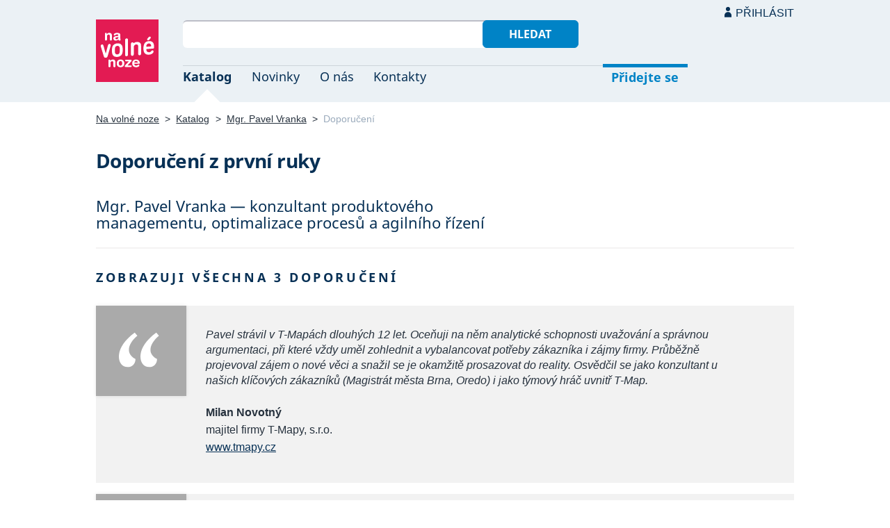

--- FILE ---
content_type: text/html; charset=UTF-8
request_url: https://navolnenoze.cz/prezentace/pavel-vranka/doporuceni/
body_size: 3285
content:
<!DOCTYPE html>
<html lang="cs">
<head>
 <meta charset="UTF-8">
 <link rel="preload" href="/i/fonty/nsl.woff2" as="font" type="font/woff2" crossorigin><link rel="preload" href="/i/fonty/nse.woff2" as="font" type="font/woff2" crossorigin><link rel="preload" href="/i/fonty/nsbl.woff2" as="font" type="font/woff2" crossorigin><link rel="preload" href="/i/fonty/nsbe.woff2" as="font" type="font/woff2" crossorigin><link rel="preload" href="/i/fonty/nsil.woff2" as="font" type="font/woff2" crossorigin><link rel="preload" href="/i/fonty/nsie.woff2" as="font" type="font/woff2" crossorigin>
 <link type="text/css" media="all" href="/obrazovka.css?v=221114b" rel="stylesheet">
 <link type="text/css" media="print" href="/tisk.css?v=220804" rel="stylesheet">
 <link rel="shortcut icon" href="/favicon.ico">
 <meta name="viewport" content="width=device-width, initial-scale=1.0">
 <meta name="theme-color" content="#eaf0f5">
 <meta property="og:title" content="Doporučení prezentace Mgr. Pavel Vranka">
 <meta property="og:description" content="Pochvalná osobní doporučení z první ruky týkající se prezentace Mgr. Pavel Vranka — konzultant produktového managementu, optimalizace procesů a agilního řízení">
 <meta property="og:image" content="/id/8000/s22019.jpg">
 <meta name="twitter:card" content="summary_large_image">
 <link rel="image_src" href="/id/8000/s22019.jpg">
 <title>Doporučení prezentace Mgr. Pavel Vranka</title>
 <meta name="description" content="Pochvalná osobní doporučení z první ruky týkající se prezentace Mgr. Pavel Vranka — konzultant produktového managementu, optimalizace procesů a agilního řízení">
 <link rel="alternate" type="application/rss+xml" title="Novinky Na volné noze" href="https://navolnenoze.cz/rss/novinky/"><link rel="alternate" type="application/rss+xml" title="Blog Na volné noze" href="https://navolnenoze.cz/rss/blog/"><link rel="alternate" type="application/rss+xml" title="Nováčci Na volné noze" href="https://navolnenoze.cz/rss/katalog/">
</head>
<body>
<header id="h"><div class="mx">
<div class="ll"><h2 id="vn"><a href="/" title="Jít na úvodní stránku Navolnenoze.cz"><span>Na volné noze</span> <span>portál nezávislých profesionálů</span></a></h2></div>
<div class="lp"><div id="hl"><form action="/hledej" method="get"><input id="dotaz" name="q" required type="text" maxlength="150" class="fi"><button class="t1">Hledat</button></form></div>
<nav id="mn"><ul id="mh"><li class="a"><a href="/katalog/" title="Oborový katalog nezávislých profesionálů">Katalog</a></li><li><a href="/novinky/" title="Novinky ze světa podnikání na volné noze a náš blog">Novinky</a></li><li><a href="/o-nas/" title="Informace o nás a portálu Na volné noze">O nás</a></li><li><a href="/kontakty/" title="Kontaktní informace portálu Na volné noze">Kontakty</a></li><li id="m1"><a href="/registrace/" title="Přidejte se k členům Na volné noze">Přidejte se</a></li><li id="m2"><a href="/menu/">Přihlásit</a></li></ul><ul id="mo"><li id="m4"><a href="/menu/" title="Přihlášení pro členy a uživatele">Přihlásit</a></li><li id="m5"><a href="/registrace/">Přidejte se</a></li><li id="mr"><a href="#"><span><span>Responzivní menu</span></span></a></li></ul>
</nav></div></div></header>
<script type="text/javascript"> document.addEventListener('DOMContentLoaded', function() { if(mr=document.getElementById('mr')) { mr.addEventListener('click', function() { event.preventDefault(); document.querySelector('body').classList.toggle('o'); }); } }); </script><div class="ma" id="_7"><div class="mx">
<nav id="md"><a href="/" title="Přejít na úvodní stránku Navolnenoze.cz">Na volné noze</a> <span class="d">&gt;</span> <a href="/katalog/" title="Oborový katalog nezávislých profesionálů">Katalog</a> <span class="d">&gt;</span> <a href="/prezentace/pavel-vranka/">Mgr. Pavel Vranka</a> <span class="d">&gt;</span> <span class="a w">Doporučení</span></nav>
<h1>Doporučení z první ruky</h1><h2 class="ms">Mgr. Pavel Vranka — konzultant produktového managementu, optimalizace procesů a agilního řízení</h2><hr><h2 class="n">Zobrazuji všechna 3 doporučení</h2><div class="kv">
<div class="kc">
<span class="cf"></span>
<p class="k">Pavel strávil v T-Mapách dlouhých 12 let. Oceňuji na něm analytické schopnosti uvažování a správnou argumentaci, při které vždy uměl zohlednit a vybalancovat potřeby zákazníka i zájmy firmy. Průběžně projevoval zájem o nové věci a snažil se je okamžitě prosazovat do reality. Osvědčil se jako konzultant u našich klíčových zákazníků (Magistrát města Brna, Oredo) i jako týmový hráč uvnitř T-Map.</p>
<div class="po"><strong>Milan Novotný</strong><br>majitel firmy T-Mapy, s.r.o.<br><a href="https://www.tmapy.cz/" title="Webová stránka autora tohoto doporučení">www.tmapy.cz</a>
</div></div>
<div class="kc">
<span class="cf"></span>
<p class="k">S Pavlem jsem spolupracoval na oddělení vývoje SW, které vedl. Řídil teamy pracující na projektech spojujících aplikace pro jednočipy, přes databázová řešení až po uživatelské rozhraní v podobě desktopových aplikací nebo webových stránek. Dokázal nalézt cestu mezi často protichůdnými požadavky jednotlivých týmů tak, aby jsme v poklidu projekty dokončovali včas a úspěšně. Oceňuji jeho osobní a lidský přístup, organizaci práce oddělení a jeho přínos k pozitivní atmosféře na pracovišti.</p>
<div class="po"><strong>Jaromír Cháb</strong><br>programátor VF, a.s.
</div></div>
<div class="kc">
<span class="cf"></span>
<p class="k">Pavel byl hlavním členem naší inovační skupiny. Vždy klade správné otázky, aby se dostal k věci. Oceňuji jeho schopnost myslet zcela out-of-the-box, což jsem často používal pro cennou zpětnou vazbu. Je lovcem hodnot, hybatelem nápadů a zároveň praktický a pragmatický při realizaci.</p>
<div class="po"><strong>Josef Mikloš</strong><br>T-Mapy, s.r.o.<br><a href="https://www.tmapy.cz/" title="Webová stránka autora tohoto doporučení">www.tmapy.cz</a>
</div></div><div class="co"><a class="tl" href="/prezentace/pavel-vranka/" title="Mgr. Pavel Vranka &mdash; konzultant produktového managementu, optimalizace procesů a agilního řízení">Pokračovat na prezentaci</a></div></div></div></div>
<footer id="p"><div id="pd"><div class="mx"><p>Upozornění: Tuto webovou prezentaci provozuje <a href="/prezentace/pavel-vranka/" title="Mgr. Pavel Vranka — konzultant produktového managementu, optimalizace procesů a agilního řízení">Pavel Vranka</a> výhradně pro informativní a prezentační účely. Všechna práva vyhrazena.</p></div></div><div id="p1"><div class="mx la"><div class="ll">2005–2026 spravuje <a href="/prezentace/robert-vlach/" title="Informace o provozovateli">Robert Vlach</a> &amp; <a href="/o-nas/tym/" title="Tým Na volné noze">přátelé</a> <span class="d">&bull;</span> <a href="/o-nas/soukromi/" title="Naše zásady ochrany soukromí">Soukromí</a> <span class="d">&bull;</span> <a href="/o-nas/podminky/" title="Všeobecné podmínky pro uživatele a členy">Podmínky</a></div><div class="lp"><span class="sv"><a href="https://www.youtube.com/@NavolnenozeCZ" class="i1" title="Sledujte nás na YouTube">YouTube</a> <a href="https://www.linkedin.com/company/navolnenoze/" class="i2" title="Sledujte nás na LinkedIn">LinkedIn</a> <a href="https://www.facebook.com/navolnenoze" class="i3" title="Sledujte nás na Facebooku">Facebook</a> <a href="https://www.instagram.com/navolnenoze" class="i5" title="Sledujte nás na Instragramu">Instagram</a> <a href="https://x.com/navolnenoze" class="i4" title="Sledujte nás na síti X">X (Twitter)</a> <a href="https://soundcloud.com/navolnenoze" class="i6 po" title="Podcast Na volné noze na SoundCloudu">SoundCloud</a></span></div></div></div><div id="p2"><div class="mx"><a href="https://freelancing.eu/" id="if">Freelancing.eu</a> Jste více do světa? Evropské freelancery sdružuje naše sesterská komunita <a href="https://freelancing.eu/">Freelancing.eu</a>.</div></div></footer>
<!-- 0,003s -->
<script defer src="https://static.cloudflareinsights.com/beacon.min.js/vcd15cbe7772f49c399c6a5babf22c1241717689176015" integrity="sha512-ZpsOmlRQV6y907TI0dKBHq9Md29nnaEIPlkf84rnaERnq6zvWvPUqr2ft8M1aS28oN72PdrCzSjY4U6VaAw1EQ==" data-cf-beacon='{"version":"2024.11.0","token":"c9c5bc5ac77e4637ab26d5bbb8327cec","r":1,"server_timing":{"name":{"cfCacheStatus":true,"cfEdge":true,"cfExtPri":true,"cfL4":true,"cfOrigin":true,"cfSpeedBrain":true},"location_startswith":null}}' crossorigin="anonymous"></script>
<script>(function(){function c(){var b=a.contentDocument||a.contentWindow.document;if(b){var d=b.createElement('script');d.innerHTML="window.__CF$cv$params={r:'9c104693cff5cf36',t:'MTc2ODkyOTk3NA=='};var a=document.createElement('script');a.src='/cdn-cgi/challenge-platform/scripts/jsd/main.js';document.getElementsByTagName('head')[0].appendChild(a);";b.getElementsByTagName('head')[0].appendChild(d)}}if(document.body){var a=document.createElement('iframe');a.height=1;a.width=1;a.style.position='absolute';a.style.top=0;a.style.left=0;a.style.border='none';a.style.visibility='hidden';document.body.appendChild(a);if('loading'!==document.readyState)c();else if(window.addEventListener)document.addEventListener('DOMContentLoaded',c);else{var e=document.onreadystatechange||function(){};document.onreadystatechange=function(b){e(b);'loading'!==document.readyState&&(document.onreadystatechange=e,c())}}}})();</script></body></html>